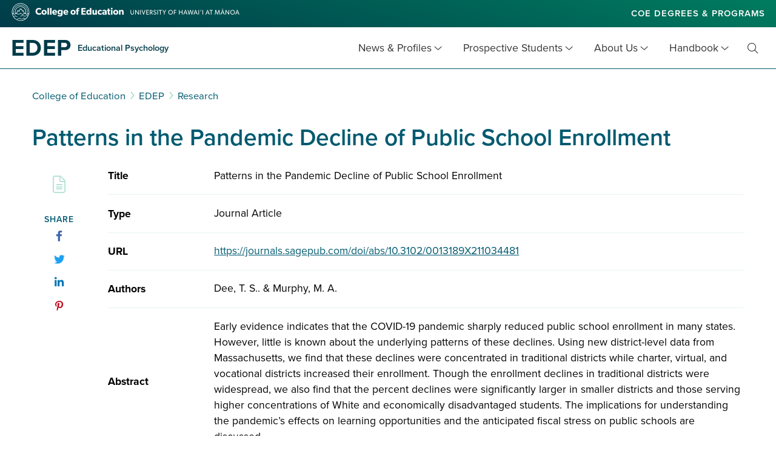

--- FILE ---
content_type: text/html; charset=UTF-8
request_url: https://coe.hawaii.edu/edep/research/3512/
body_size: 11679
content:
<!doctype html>
<html lang="en-US">
  
    <head>
  <meta charset="utf-8">
  <meta http-equiv="x-ua-compatible" content="ie=edge">
  <meta name="viewport" content="width=device-width, initial-scale=1, shrink-to-fit=no">
  <meta name='robots' content='index, follow, max-image-preview:large, max-snippet:-1, max-video-preview:-1' />

	<!-- This site is optimized with the Yoast SEO plugin v26.7 - https://yoast.com/wordpress/plugins/seo/ -->
	<title>Patterns in the Pandemic Decline of Public School Enrollment - EDEP</title>
	<link rel="canonical" href="https://coe.hawaii.edu/edep/research/3512/" />
	<meta property="og:locale" content="en_US" />
	<meta property="og:type" content="article" />
	<meta property="og:title" content="Patterns in the Pandemic Decline of Public School Enrollment - EDEP" />
	<meta property="og:description" content="Dee, T. S., &amp; Murphy, M. A. (2021). Patterns in the Pandemic Decline of Public School Enrollment. Educational Researcher." />
	<meta property="og:url" content="https://coe.hawaii.edu/edep/research/3512/" />
	<meta property="og:site_name" content="EDEP" />
	<meta property="article:modified_time" content="2021-09-15T21:15:17+00:00" />
	<meta name="twitter:card" content="summary_large_image" />
	<script type="application/ld+json" class="yoast-schema-graph">{"@context":"https://schema.org","@graph":[{"@type":"WebPage","@id":"https://coe.hawaii.edu/edep/research/3512/","url":"https://coe.hawaii.edu/edep/research/3512/","name":"Patterns in the Pandemic Decline of Public School Enrollment - EDEP","isPartOf":{"@id":"https://coe.hawaii.edu/edep/#website"},"datePublished":"2021-09-15T00:07:31+00:00","dateModified":"2021-09-15T21:15:17+00:00","inLanguage":"en-US","potentialAction":[{"@type":"ReadAction","target":["https://coe.hawaii.edu/edep/research/3512/"]}]},{"@type":"WebSite","@id":"https://coe.hawaii.edu/edep/#website","url":"https://coe.hawaii.edu/edep/","name":"EDEP","description":"Educational Psychology","publisher":{"@id":"https://coe.hawaii.edu/edep/#organization"},"potentialAction":[{"@type":"SearchAction","target":{"@type":"EntryPoint","urlTemplate":"https://coe.hawaii.edu/edep/?s={search_term_string}"},"query-input":{"@type":"PropertyValueSpecification","valueRequired":true,"valueName":"search_term_string"}}],"inLanguage":"en-US"},{"@type":"Organization","@id":"https://coe.hawaii.edu/edep/#organization","name":"Educational Psychology - College of Education - University of Hawaiʻi at Mānoa","url":"https://coe.hawaii.edu/edep/","logo":{"@type":"ImageObject","inLanguage":"en-US","@id":"https://coe.hawaii.edu/edep/#/schema/logo/image/","url":"https://coe.hawaii.edu/edep/wp-content/uploads/sites/13/2022/04/coe-color-mark.png","contentUrl":"https://coe.hawaii.edu/edep/wp-content/uploads/sites/13/2022/04/coe-color-mark.png","width":1200,"height":1200,"caption":"Educational Psychology - College of Education - University of Hawaiʻi at Mānoa"},"image":{"@id":"https://coe.hawaii.edu/edep/#/schema/logo/image/"}}]}</script>
	<!-- / Yoast SEO plugin. -->


<link rel='dns-prefetch' href='//maps.googleapis.com' />
<link rel='dns-prefetch' href='//www.googletagmanager.com' />
<link rel="alternate" title="oEmbed (JSON)" type="application/json+oembed" href="https://coe.hawaii.edu/edep/wp-json/oembed/1.0/embed?url=https%3A%2F%2Fcoe.hawaii.edu%2Fedep%2Fresearch%2F3512%2F" />
<link rel="alternate" title="oEmbed (XML)" type="text/xml+oembed" href="https://coe.hawaii.edu/edep/wp-json/oembed/1.0/embed?url=https%3A%2F%2Fcoe.hawaii.edu%2Fedep%2Fresearch%2F3512%2F&#038;format=xml" />
<style id='wp-img-auto-sizes-contain-inline-css' type='text/css'>
img:is([sizes=auto i],[sizes^="auto," i]){contain-intrinsic-size:3000px 1500px}
/*# sourceURL=wp-img-auto-sizes-contain-inline-css */
</style>
<style id='wp-emoji-styles-inline-css' type='text/css'>

	img.wp-smiley, img.emoji {
		display: inline !important;
		border: none !important;
		box-shadow: none !important;
		height: 1em !important;
		width: 1em !important;
		margin: 0 0.07em !important;
		vertical-align: -0.1em !important;
		background: none !important;
		padding: 0 !important;
	}
/*# sourceURL=wp-emoji-styles-inline-css */
</style>
<style id='wp-block-library-inline-css' type='text/css'>
:root{--wp-block-synced-color:#7a00df;--wp-block-synced-color--rgb:122,0,223;--wp-bound-block-color:var(--wp-block-synced-color);--wp-editor-canvas-background:#ddd;--wp-admin-theme-color:#007cba;--wp-admin-theme-color--rgb:0,124,186;--wp-admin-theme-color-darker-10:#006ba1;--wp-admin-theme-color-darker-10--rgb:0,107,160.5;--wp-admin-theme-color-darker-20:#005a87;--wp-admin-theme-color-darker-20--rgb:0,90,135;--wp-admin-border-width-focus:2px}@media (min-resolution:192dpi){:root{--wp-admin-border-width-focus:1.5px}}.wp-element-button{cursor:pointer}:root .has-very-light-gray-background-color{background-color:#eee}:root .has-very-dark-gray-background-color{background-color:#313131}:root .has-very-light-gray-color{color:#eee}:root .has-very-dark-gray-color{color:#313131}:root .has-vivid-green-cyan-to-vivid-cyan-blue-gradient-background{background:linear-gradient(135deg,#00d084,#0693e3)}:root .has-purple-crush-gradient-background{background:linear-gradient(135deg,#34e2e4,#4721fb 50%,#ab1dfe)}:root .has-hazy-dawn-gradient-background{background:linear-gradient(135deg,#faaca8,#dad0ec)}:root .has-subdued-olive-gradient-background{background:linear-gradient(135deg,#fafae1,#67a671)}:root .has-atomic-cream-gradient-background{background:linear-gradient(135deg,#fdd79a,#004a59)}:root .has-nightshade-gradient-background{background:linear-gradient(135deg,#330968,#31cdcf)}:root .has-midnight-gradient-background{background:linear-gradient(135deg,#020381,#2874fc)}:root{--wp--preset--font-size--normal:16px;--wp--preset--font-size--huge:42px}.has-regular-font-size{font-size:1em}.has-larger-font-size{font-size:2.625em}.has-normal-font-size{font-size:var(--wp--preset--font-size--normal)}.has-huge-font-size{font-size:var(--wp--preset--font-size--huge)}.has-text-align-center{text-align:center}.has-text-align-left{text-align:left}.has-text-align-right{text-align:right}.has-fit-text{white-space:nowrap!important}#end-resizable-editor-section{display:none}.aligncenter{clear:both}.items-justified-left{justify-content:flex-start}.items-justified-center{justify-content:center}.items-justified-right{justify-content:flex-end}.items-justified-space-between{justify-content:space-between}.screen-reader-text{border:0;clip-path:inset(50%);height:1px;margin:-1px;overflow:hidden;padding:0;position:absolute;width:1px;word-wrap:normal!important}.screen-reader-text:focus{background-color:#ddd;clip-path:none;color:#444;display:block;font-size:1em;height:auto;left:5px;line-height:normal;padding:15px 23px 14px;text-decoration:none;top:5px;width:auto;z-index:100000}html :where(.has-border-color){border-style:solid}html :where([style*=border-top-color]){border-top-style:solid}html :where([style*=border-right-color]){border-right-style:solid}html :where([style*=border-bottom-color]){border-bottom-style:solid}html :where([style*=border-left-color]){border-left-style:solid}html :where([style*=border-width]){border-style:solid}html :where([style*=border-top-width]){border-top-style:solid}html :where([style*=border-right-width]){border-right-style:solid}html :where([style*=border-bottom-width]){border-bottom-style:solid}html :where([style*=border-left-width]){border-left-style:solid}html :where(img[class*=wp-image-]){height:auto;max-width:100%}:where(figure){margin:0 0 1em}html :where(.is-position-sticky){--wp-admin--admin-bar--position-offset:var(--wp-admin--admin-bar--height,0px)}@media screen and (max-width:600px){html :where(.is-position-sticky){--wp-admin--admin-bar--position-offset:0px}}
/*# sourceURL=/wp-includes/css/dist/block-library/common.min.css */
</style>
<link rel='stylesheet' id='sage/main.css-css' href='https://coe.hawaii.edu/edep/wp-content/themes/coe-wp-programs-theme/dist/styles/main_a284d1aa.css?ver=1.0' type='text/css' media='all' />
<script type="text/javascript" src="https://coe.hawaii.edu/edep/wp-includes/js/jquery/jquery.min.js?ver=3.7.1" id="jquery-core-js"></script>
<script type="text/javascript" src="https://coe.hawaii.edu/edep/wp-includes/js/jquery/jquery-migrate.min.js?ver=3.4.1" id="jquery-migrate-js"></script>
<link rel="https://api.w.org/" href="https://coe.hawaii.edu/edep/wp-json/" /><link rel="alternate" title="JSON" type="application/json" href="https://coe.hawaii.edu/edep/wp-json/wp/v2/research/3512" /><link rel="EditURI" type="application/rsd+xml" title="RSD" href="https://coe.hawaii.edu/edep/xmlrpc.php?rsd" />
<meta name="generator" content="WordPress 6.9" />
<meta name="generator" content="Site Kit by Google 1.170.0" />    <link rel="apple-touch-icon" href="https://coe.hawaii.edu/edep/wp-content/themes/coe-wp-programs-theme/resources/assets/images/favicons/apple-icon-57x57.png" sizes="57x57">
    <link rel="apple-touch-icon" href="https://coe.hawaii.edu/edep/wp-content/themes/coe-wp-programs-theme/resources/assets/images/favicons/apple-icon-60x60.png" sizes="60x60">
    <link rel="apple-touch-icon" href="https://coe.hawaii.edu/edep/wp-content/themes/coe-wp-programs-theme/resources/assets/images/favicons/apple-icon-72x72.png" sizes="72x72">
    <link rel="apple-touch-icon" href="https://coe.hawaii.edu/edep/wp-content/themes/coe-wp-programs-theme/resources/assets/images/favicons/apple-icon-114x114.png" sizes="114x114">
    <link rel="apple-touch-icon" href="https://coe.hawaii.edu/edep/wp-content/themes/coe-wp-programs-theme/resources/assets/images/favicons/apple-icon-120x120.png" sizes="120x120">
    <link rel="apple-touch-icon" href="https://coe.hawaii.edu/edep/wp-content/themes/coe-wp-programs-theme/resources/assets/images/favicons/apple-icon-144x144.png" sizes="144x144">
    <link rel="apple-touch-icon" href="https://coe.hawaii.edu/edep/wp-content/themes/coe-wp-programs-theme/resources/assets/images/favicons/apple-icon-152x152.png" sizes="152x152">
    <link rel="apple-touch-icon" href="https://coe.hawaii.edu/edep/wp-content/themes/coe-wp-programs-theme/resources/assets/images/favicons/apple-icon-180x180.png" sizes="180x180">
    <link rel="icon" type="image/png" href="https://coe.hawaii.edu/edep/wp-content/themes/coe-wp-programs-theme/resources/assets/images/favicons/android-icon-192x192.png" sizes="192x192">
    <link rel="icon" type="image/png" href="https://coe.hawaii.edu/edep/wp-content/themes/coe-wp-programs-theme/resources/assets/images/favicons/favicon-32x32.png" sizes="32x32">
    <link rel="icon" type="image/png" href="https://coe.hawaii.edu/edep/wp-content/themes/coe-wp-programs-theme/resources/assets/images/favicons/favicon-96x96.png" sizes="96x96">
    <link rel="icon" type="image/png" href="https://coe.hawaii.edu/edep/wp-content/themes/coe-wp-programs-theme/resources/assets/images/favicons/favicon-16x16.png" sizes="16x16">
    <link rel="manifest" href="https://coe.hawaii.edu/edep/wp-content/themes/coe-wp-programs-theme/resources/assets/images/favicons/manifest.json">
    <meta name="msapplication-TileColor" content="#fff">
    <meta name="msapplication-TileImager" content="ms-icon-144x144">
    <meta name="theme-color" content="#fff">
    <link rel="shortcut icon" type="image/png" href="https://coe.hawaii.edu/edep/wp-content/themes/coe-wp-programs-theme/resources/assets/images/coe-icon.png">
    <link rel="shortcut icon" type="image/x-icon" href="https://coe.hawaii.edu/edep/wp-content/themes/coe-wp-programs-theme/resources/assets/images/favicons/favicon.ico">
    <link rel="icon" type="image/x-icon" href="https://coe.hawaii.edu/edep/wp-content/themes/coe-wp-programs-theme/resources/assets/images/favicons/favicon.ico">
    <style class='wp-fonts-local' type='text/css'>
@font-face{font-family:proxima-nova;font-style:normal;font-weight:400;font-display:auto;src:url('https://use.typekit.net/af/4838bd/00000000000000003b9b0934/27/l?primer=f592e0a4b9356877842506ce344308576437e4f677d7c9b78ca2162e6cad991a&fvd=n4&v=3&.woff2') format('woff2'), url('https://use.typekit.net/af/4838bd/00000000000000003b9b0934/27/d?primer=f592e0a4b9356877842506ce344308576437e4f677d7c9b78ca2162e6cad991a&fvd=n4&v=3&.woff') format('woff'), url('https://use.typekit.net/af/4838bd/00000000000000003b9b0934/27/a?primer=f592e0a4b9356877842506ce344308576437e4f677d7c9b78ca2162e6cad991a&fvd=n4&v=3&.otf') format('opentype');}
@font-face{font-family:proxima-nova;font-style:italic;font-weight:400;font-display:auto;src:url('https://use.typekit.net/af/6aec08/00000000000000003b9b0935/27/l?primer=f592e0a4b9356877842506ce344308576437e4f677d7c9b78ca2162e6cad991a&fvd=i4&v=3&.woff2') format('woff2'), url('https://use.typekit.net/af/6aec08/00000000000000003b9b0935/27/d?primer=f592e0a4b9356877842506ce344308576437e4f677d7c9b78ca2162e6cad991a&fvd=i4&v=3&.woff') format('woff'), url('https://use.typekit.net/af/6aec08/00000000000000003b9b0935/27/a?primer=f592e0a4b9356877842506ce344308576437e4f677d7c9b78ca2162e6cad991a&fvd=i4&v=3&.otf') format('opentype');}
@font-face{font-family:proxima-nova;font-style:normal;font-weight:600;font-display:auto;src:url('https://use.typekit.net/af/27776b/00000000000000003b9b0939/27/l?primer=f592e0a4b9356877842506ce344308576437e4f677d7c9b78ca2162e6cad991a&fvd=n6&v=3&.woff2') format('woff2'), url('https://use.typekit.net/af/27776b/00000000000000003b9b0939/27/d?primer=f592e0a4b9356877842506ce344308576437e4f677d7c9b78ca2162e6cad991a&fvd=n6&v=3&.woff') format('woff'), url('https://use.typekit.net/af/27776b/00000000000000003b9b0939/27/a?primer=f592e0a4b9356877842506ce344308576437e4f677d7c9b78ca2162e6cad991a&fvd=n6&v=3&.otf') format('opentype');}
@font-face{font-family:proxima-nova;font-style:normal;font-weight:700;font-display:auto;src:url('https://use.typekit.net/af/71f83c/00000000000000003b9b093b/27/l?primer=f592e0a4b9356877842506ce344308576437e4f677d7c9b78ca2162e6cad991a&fvd=n7&v=3&.woff2') format('woff2'), url('https://use.typekit.net/af/71f83c/00000000000000003b9b093b/27/d?primer=f592e0a4b9356877842506ce344308576437e4f677d7c9b78ca2162e6cad991a&fvd=n7&v=3&.woff') format('woff'), url('https://use.typekit.net/af/71f83c/00000000000000003b9b093b/27/a?primer=f592e0a4b9356877842506ce344308576437e4f677d7c9b78ca2162e6cad991a&fvd=n7&v=3&.otf') format('opentype');}
@font-face{font-family:proxima-nova;font-style:normal;font-weight:800;font-display:auto;src:url('https://use.typekit.net/af/a3eee8/00000000000000003b9b093c/27/l?primer=f592e0a4b9356877842506ce344308576437e4f677d7c9b78ca2162e6cad991a&fvd=n8&v=3&.woff2') format('woff2'), url('https://use.typekit.net/af/a3eee8/00000000000000003b9b093c/27/d?primer=f592e0a4b9356877842506ce344308576437e4f677d7c9b78ca2162e6cad991a&fvd=n8&v=3&.woff') format('woff'), url('https://use.typekit.net/af/a3eee8/00000000000000003b9b093c/27/a?primer=f592e0a4b9356877842506ce344308576437e4f677d7c9b78ca2162e6cad991a&fvd=n8&v=3&.otf') format('opentype');}
</style>
  
            
      <script>(function(w,d,s,l,i){w[l]=w[l]||[];w[l].push({'gtm.start':
      new Date().getTime(),event:'gtm.js'});var f=d.getElementsByTagName(s)[0],
      j=d.createElement(s),dl=l!='dataLayer'?'&l='+l:'';j.async=true;j.src=
      'https://www.googletagmanager.com/gtm.js?id='+i+dl;f.parentNode.insertBefore(j,f);
      })(window,document,'script','dataLayer','GTM-P36ZX7');</script>
      
              
      <meta name="google-site-verification" content="mMZZ9V6LYdxiMHsCsh27B9yo0HcXfs6VYRx3DQ2B7vg" />
              
      <script async src="https://www.googletagmanager.com/gtag/js?id=G-JLE3J9F627"></script>
      <script>
        window.dataLayer = window.dataLayer || [];
        function gtag(){dataLayer.push(arguments);}
        gtag('js', new Date());
        gtag('config', 'G-JLE3J9F627');
      </script>
      </head>
  <body class="wp-singular research-template-default single single-research postid-3512 wp-theme-coe-wp-programs-themeresources edep department 3512 sidebar-primary app-data index-data singular-data single-data single-research-data single-research-3512-data">
          <!-- Google Tag Manager (noscript) -->
      <noscript><iframe src="https://www.googletagmanager.com/ns.html?id=GTM-P36ZX7"
      height="0" width="0" style="display:none;visibility:hidden" title="Google Tag Manager"></iframe></noscript>
      <!-- End Google Tag Manager (noscript) -->
    
    
        <header class="banner" role="banner">
  <a class="screen-reader-text skip-link" href="#content">Skip to main content</a>
    
      <div class="coe-banner">
      <div class="header-container">
                  <div class="coe-logo">
            <a href="//coe.hawaii.edu" title="college of education main">
              <img src="https://coe.hawaii.edu/edep/wp-content/themes/coe-wp-programs-theme/dist/images/coe-web-logo_daed10f1.svg" alt="College of Education University of Hawai‘i at Manoa’">
              <span class="screen-reader-text">College of Education</span>
            </a>
          </div>
                <div class="coe-links">
          <ul>
                   <li><a href="https://coe.hawaii.edu/academics/degrees" target="_blank">COE Degrees & Programs</a></li>
            </ul>
        </div>
              </div>
    </div>
    
  <div class="program-banner">
                <a class="brand wide" href="https://coe.hawaii.edu/edep">
                <h1
          id="site-title"
          class=""
                  >
          <span>EDEP</span>
                      <small>Educational Psychology</small>
                  </h1>
      </a>
        <nav aria-label="main menu" class="nav-primary">
      
              <button class="menu-toggle" aria-expanded="false">Menu <span class="screen-reader-text">Open Mobile Menu</span></button>
                    <div class="menu-main-container"><ul id="menu-main" class="nav"><li id="menu-item-319" class="menu-item menu-item-type-custom menu-item-object-custom menu-item-has-children menu-item-319"><a href="#">News &#038; Profiles</a>
<ul class="sub-menu">
	<li id="menu-item-2592" class="menu-item menu-item-type-post_type_archive menu-item-object-news menu-item-2592"><a href="https://coe.hawaii.edu/edep/news/">News, Events &#038; Announcements</a></li>
	<li id="menu-item-4238" class="menu-item menu-item-type-custom menu-item-object-custom menu-item-4238"><a href="https://coe.hawaii.edu/edep/publications/">Newsletter</a></li>
	<li id="menu-item-453" class="menu-item menu-item-type-post_type_archive menu-item-object-profile menu-item-453"><a href="https://coe.hawaii.edu/edep/profiles/">Student &#038; Faculty Profiles</a></li>
</ul>
</li>
<li id="menu-item-316" class="menu-item menu-item-type-custom menu-item-object-custom menu-item-has-children menu-item-316"><a href="#">Prospective Students</a>
<ul class="sub-menu">
	<li id="menu-item-2135" class="menu-item menu-item-type-custom menu-item-object-custom menu-item-2135"><a href="https://coe.hawaii.edu/edep/programs/">Programs Overview</a></li>
	<li id="menu-item-2119" class="menu-item menu-item-type-custom menu-item-object-custom menu-item-2119"><a href="#">Certificates</a></li>
	<li id="menu-item-1921" class="menu-item menu-item-type-post_type menu-item-object-programs menu-item-1921"><a href="https://coe.hawaii.edu/edep/programs/gcert-pe/">Certificate: Program Evaluation (PE)</a></li>
	<li id="menu-item-332" class="menu-item menu-item-type-post_type menu-item-object-programs menu-item-332"><a href="https://coe.hawaii.edu/edep/programs/gcert-ms/">Certificate: Measurement and Statistics (MS)</a></li>
	<li id="menu-item-2120" class="menu-item menu-item-type-custom menu-item-object-custom menu-item-2120"><a href="#">Master&#8217;s</a></li>
	<li id="menu-item-1929" class="menu-item menu-item-type-post_type menu-item-object-programs menu-item-1929"><a href="https://coe.hawaii.edu/edep/programs/bam/">BAM! – Combined BA &#038; MEd</a></li>
	<li id="menu-item-320" class="menu-item menu-item-type-post_type menu-item-object-programs menu-item-320"><a href="https://coe.hawaii.edu/edep/programs/med/">MEd, Education Psychology</a></li>
	<li id="menu-item-4350" class="menu-item menu-item-type-post_type menu-item-object-page menu-item-4350"><a href="https://coe.hawaii.edu/edep/med-counseling/">MEd Counseling</a></li>
	<li id="menu-item-2121" class="menu-item menu-item-type-custom menu-item-object-custom menu-item-2121"><a href="#">PhD</a></li>
	<li id="menu-item-330" class="menu-item menu-item-type-post_type menu-item-object-programs menu-item-330"><a href="https://coe.hawaii.edu/edep/programs/phd/">PhD in Educational Psychology</a></li>
</ul>
</li>
<li id="menu-item-317" class="menu-item menu-item-type-custom menu-item-object-custom menu-item-has-children menu-item-317"><a href="#">About Us</a>
<ul class="sub-menu">
	<li id="menu-item-571" class="menu-item menu-item-type-post_type menu-item-object-page menu-item-571"><a href="https://coe.hawaii.edu/edep/about/">About the Department</a></li>
	<li id="menu-item-357" class="menu-item menu-item-type-post_type menu-item-object-page menu-item-357"><a href="https://coe.hawaii.edu/edep/faculty/">Faculty &#038; Staff</a></li>
	<li id="menu-item-2591" class="menu-item menu-item-type-post_type_archive menu-item-object-research menu-item-2591"><a href="https://coe.hawaii.edu/edep/research/">Research</a></li>
	<li id="menu-item-358" class="menu-item menu-item-type-post_type menu-item-object-page menu-item-358"><a href="https://coe.hawaii.edu/edep/contact/">Contact Us</a></li>
</ul>
</li>
<li id="menu-item-2124" class="menu-item menu-item-type-custom menu-item-object-custom menu-item-has-children menu-item-2124"><a href="#">Handbook</a>
<ul class="sub-menu">
	<li id="menu-item-2144" class="menu-item menu-item-type-custom menu-item-object-custom external-link menu-item-2144"><a target="_blank" href="https://drive.google.com/file/d/1dZ8DD20CppIemc6HOhHHSnVrW_owsjd_/view?usp=sharing">EDEP Student Handbook</a></li>
</ul>
</li>
</ul></div>
            
              <div class="menu-search">
  <a class="search-toggle" href="#searchform"><i class="fal fa-search" aria-hidden="true"></i><span class="screen-reader-text">Toggle Search</span></a>
  <div class="search-container" aria-expanded="false">
    <form role="search" method="get" class="searchform" action="https://coe.hawaii.edu/edep/">
      <label for="basic-site-search" id="searchform" class="screen-reader-text" action="https://coe.hawaii.edu/edep/">
        Search for:
      </label>
      <input type="search" class="search-field" id="basic-site-search" placeholder="Search &hellip;" value="" name="s" />
      <button type="submit" class="search-submit" value="Search"><i class="fal fa-search" aria-hidden="true"></i><span class="screen-reader-text">Site Search</span></button>
    </form>
  </div>
</div>
          </nav>
  </div>
</header>
 

    <main class="main with_sidebar print" id="content">

      

        <div class="content print" role="main">
    <div class="container">
      <div class="breadcrumbs" typeof="BreadcrumbList" vocab="http://schema.org/">
    <span property="itemListElement" typeof="ListItem"><a property="item" typeof="WebPage" title="Go to College of Education." href="https://coe.hawaii.edu" class="main-home" ><span property="name">College of Education</span></a><meta property="position" content="1"></span><i class="fal fa-angle-right" aria-hidden="true"></i><span property="itemListElement" typeof="ListItem"><a property="item" typeof="WebPage" title="Go to EDEP." href="https://coe.hawaii.edu/edep" class="home" ><span property="name">EDEP</span></a><meta property="position" content="2"></span><i class="fal fa-angle-right" aria-hidden="true"></i><span property="itemListElement" typeof="ListItem"><a property="item" typeof="WebPage" title="Go to Research." href="https://coe.hawaii.edu/edep/research/" class="archive post-research-archive" aria-current="page"><span property="name">Research</span></a><meta property="position" content="3"></span>
  </div>
      <div class="page-header">
          <h1>
                  Patterns in the Pandemic Decline of Public School Enrollment
                          
              </h1>
      </div>
    </div>
    <div class="main_content">
      <div class="container">
            <div class="research-container">
      <div class="main_content research">
        <div class="post-date slim-post-sidebar">
          <i aria-hidden="true" aria-label="research icon" class="fal fa-file-alt"></i>
           <!--<small></small>-->
           <div class="social_media_links">
                        <a id="facebook" href="https://www.facebook.com/sharer/sharer.php?u=https://coe.hawaii.edu/edep/research/3512/" target="_blank"><i aria-hidden class="fab fa-facebook-f"></i><span class="sr-only">Facebook</span></a>
            <a id="twitter" href="https://twitter.com/home?status=https://coe.hawaii.edu/edep/research/3512/" target="_blank"><i aria-hidden class="fab fa-twitter"></i><span class="sr-only">Twitter</span></a>
            <a id="linkedin" href="https://www.linkedin.com/shareArticle?mini=true&url=https://coe.hawaii.edu/edep/research/3512/" target="_blank"><i aria-hidden class="fab fa-linkedin-in"></i><span class="sr-only">LinkedIn</span></a>
            <a id="pinterest" href="https://pinterest.com/pin/create/button/?url=&media=https://coe.hawaii.edu/edep/research/3512/" target="_blank"><i aria-hidden class="fab fa-pinterest-p"></i><span class="sr-only">Pinterest</span></a>
          </div>
        </div>
        <div class="post-content">
          <div class="image_blurb_container">
            <div class="research_image image">
                                        </div>
          </div>
                                  <div class="kudos_research_item">
              <div class="title">
                <strong>Title</strong>
                <p>Patterns in the Pandemic Decline of Public School Enrollment</p>
              </div>
                              <div class="type">
                  <strong>Type</strong>
                  <p>Journal Article</p>
                </div>
                                            <div class="url">
                  <strong>URL</strong>
                  <p><a href="https://journals.sagepub.com/doi/abs/10.3102/0013189X211034481">https://journals.sagepub.com/doi/abs/10.3102/0013189X211034481</a></p>
                </div>
                                            <div class="authors">
                  <strong>Authors</strong>
                  <p>Dee, T. S.. & Murphy, M. A.</p>
                </div>
                                            <div class="abstract">
                  <strong>Abstract</strong>
                  <p>Early evidence indicates that the COVID-19 pandemic sharply reduced public school enrollment in many states. However, little is known about the underlying patterns of these declines. Using new district-level data from Massachusetts, we find that these declines were concentrated in traditional districts while charter, virtual, and vocational districts increased their enrollment. Though the enrollment declines in traditional districts were widespread, we also find that the percent declines were significantly larger in smaller districts and those serving higher concentrations of White and economically disadvantaged students. The implications for understanding the pandemic’s effects on learning opportunities and the anticipated fiscal stress on public schools are discussed.</p>
                </div>
                                            <div class="citation">
                  <strong>Citation</strong>
                  <p>Dee, T. S., &amp; Murphy, M. A. (2021). Patterns in the Pandemic Decline of Public School Enrollment. <em>Educational Researcher</em>, <em>50(8)</em>, 566–569. https://doi.org/10.3102/0013189X211034481</p>
                </div>
                                        </div>
                            <div class="interest-suggestion-bar">
            <div class="interest-label">
                <h2>Keep Exploring</h2>
                                    <a href="https://coe.hawaii.edu/edep/research/">EDEP News, Events, &amp; Announcements</a>
                                                </div>
        </div>
                </div>
      </div>
    </div>
        </div>
    </div>
  </div>

      

    </main>

        <footer class="site-footer">
    <div class="container updates-row">
              <div class="newsletter">
                      
            <h2>Sign Up for the COE Newsletter</h2>
            <div class="newsletter-content">
                      <p>Receive a monthly newsletter covering COE news, events, and announcements</p>
        <a class="blue button" href="https://coe.hawaii.edu/edep/newsletter-sign-up/">Sign Up</a>
        
            </div>
                  </div>
                </div>
    <div class="container address-links-wrap">
              
                                
              
      <div class="logos-address">
        <div class="logos">
          <a class="coe" href="//coe.hawaii.edu">
            <img src="https://coe.hawaii.edu/edep/wp-content/themes/coe-wp-programs-theme/dist/images/coe-logo-white_144fe760.svg" alt="College of Education logo">
          </a>
          <a class="manoa" href="//manoa.hawaii.edu">
            <img src="https://coe.hawaii.edu/edep/wp-content/themes/coe-wp-programs-theme/dist/images/manoa-white-left_9480cfad.svg" alt="UHM logo">
          </a>
        </div>
        <address>
                      College of Education
                    <p>1776 University Avenue<br />
Wist Hall, Room 214<br />
Honolulu, Hawaii 96822</p>

        </address>
        
                                        <div class="contact-info">
              <h2>Contact</h2>
                    <div class="contact-info-links">
                          <a href="https://maps.google.com/maps?q=wist%20hall&amp;hl=en&amp;sll=37.0625%2C-95.677068&amp;sspn=40.681389%2C56.513672&amp;t=h&amp;hnear=Wist%20Hall%2C%20Honolulu%2C%20Hawaii%2096822&amp;z=16"><i class="fas fa-map-marker-alt" aria-hidden="true"></i> <span>Map</span></a>
                                      <a href="tel:+1-808-956-7775"><i class="fas fa-phone" aria-hidden="true"></i> <span>(808) 956-7775</span></a>
                                      <a href="tel:+1-808-956-6615"><i class="fas fa-fax" aria-hidden="true"></i> <span>(808) 956-6615</span></a>
                                      <a href="mailto:edpsych@hawaii.edu"><i class="fas fa-envelope" aria-hidden="true"></i> <span>edpsych@hawaii.edu</span></a>
                      </div>
                      </div>
                        </div>

      <div class="links">
        
                
                      <a class="sitemap" href="https://coe.hawaii.edu/edep/sitemap/" title="sitemap"><i aria-hidden="true" class="fal fa-sitemap"></i> <span>Sitemap</span></a>
                            <a class="give" href="http://www.uhfoundation.org/GiveToEducation" target="1"><i aria-hidden="true" class="fal fa-gift"></i> <span>Give</span></a>
     <a class="apply" href="https://makalei.coe.hawaii.edu/student" target="1"><i aria-hidden="true" class="fal fa-pencil-alt"></i> <span>Apply</span></a>


      </div>
    </div>
    <div class="copyright-uh-links">
      <div class="container">
        <p>
          <span class="copyright-year"><i class="fal fa-copyright" aria-hidden="true"></i> 2026</span> EDEP
          <span class="separator" aria-hidden="true"> | </span>
          <a href="https://manoa.hawaii.edu/">UH Mānoa</a>
          <span class="separator" aria-hidden="true"> | </span>
          <a href="https://www.hawaii.edu/">UH System</a>
                      <span class="separator" aria-hidden="true"> | </span>
            <a href="https://coe.hawaii.edu/accessibility/">COE Accessibility Info</a>
                  </p>
      </div>
    </div>
  </footer>
    <script type="speculationrules">
{"prefetch":[{"source":"document","where":{"and":[{"href_matches":"/edep/*"},{"not":{"href_matches":["/edep/wp-*.php","/edep/wp-admin/*","/edep/wp-content/uploads/sites/13/*","/edep/wp-content/*","/edep/wp-content/plugins/*","/edep/wp-content/themes/coe-wp-programs-theme/resources/*","/edep/*\\?(.+)"]}},{"not":{"selector_matches":"a[rel~=\"nofollow\"]"}},{"not":{"selector_matches":".no-prefetch, .no-prefetch a"}}]},"eagerness":"conservative"}]}
</script>
<style id='global-styles-inline-css' type='text/css'>
:root{--wp--preset--aspect-ratio--square: 1;--wp--preset--aspect-ratio--4-3: 4/3;--wp--preset--aspect-ratio--3-4: 3/4;--wp--preset--aspect-ratio--3-2: 3/2;--wp--preset--aspect-ratio--2-3: 2/3;--wp--preset--aspect-ratio--16-9: 16/9;--wp--preset--aspect-ratio--9-16: 9/16;--wp--preset--color--black: #000000;--wp--preset--color--cyan-bluish-gray: #abb8c3;--wp--preset--color--white: #ffffff;--wp--preset--color--pale-pink: #f78da7;--wp--preset--color--vivid-red: #cf2e2e;--wp--preset--color--luminous-vivid-orange: #ff6900;--wp--preset--color--luminous-vivid-amber: #fcb900;--wp--preset--color--light-green-cyan: #7bdcb5;--wp--preset--color--vivid-green-cyan: #00d084;--wp--preset--color--pale-cyan-blue: #8ed1fc;--wp--preset--color--vivid-cyan-blue: #0693e3;--wp--preset--color--vivid-purple: #9b51e0;--wp--preset--color--coe-green: #009877;--wp--preset--color--coe-blue: #005a70;--wp--preset--color--coe-black: #0f1820;--wp--preset--color--coe-light-green-background: #e6f5f1;--wp--preset--color--coe-light-green: #ccebe4;--wp--preset--color--coe-gray: #b1b6b9;--wp--preset--color--coe-white: #ffffff;--wp--preset--color--coe-green-shade: #007c5f;--wp--preset--color--coe-red: #b34a64;--wp--preset--color--coe-purple: #484d7a;--wp--preset--color--coe-highlight-green: #668848;--wp--preset--color--coe-forward-blue: #00828c;--wp--preset--gradient--vivid-cyan-blue-to-vivid-purple: linear-gradient(135deg,rgb(6,147,227) 0%,rgb(155,81,224) 100%);--wp--preset--gradient--light-green-cyan-to-vivid-green-cyan: linear-gradient(135deg,rgb(122,220,180) 0%,rgb(0,208,130) 100%);--wp--preset--gradient--luminous-vivid-amber-to-luminous-vivid-orange: linear-gradient(135deg,rgb(252,185,0) 0%,rgb(255,105,0) 100%);--wp--preset--gradient--luminous-vivid-orange-to-vivid-red: linear-gradient(135deg,rgb(255,105,0) 0%,rgb(207,46,46) 100%);--wp--preset--gradient--very-light-gray-to-cyan-bluish-gray: linear-gradient(135deg,rgb(238,238,238) 0%,rgb(169,184,195) 100%);--wp--preset--gradient--cool-to-warm-spectrum: linear-gradient(135deg,rgb(74,234,220) 0%,rgb(151,120,209) 20%,rgb(207,42,186) 40%,rgb(238,44,130) 60%,rgb(251,105,98) 80%,rgb(254,248,76) 100%);--wp--preset--gradient--blush-light-purple: linear-gradient(135deg,rgb(255,206,236) 0%,rgb(152,150,240) 100%);--wp--preset--gradient--blush-bordeaux: linear-gradient(135deg,rgb(254,205,165) 0%,rgb(254,45,45) 50%,rgb(107,0,62) 100%);--wp--preset--gradient--luminous-dusk: linear-gradient(135deg,rgb(255,203,112) 0%,rgb(199,81,192) 50%,rgb(65,88,208) 100%);--wp--preset--gradient--pale-ocean: linear-gradient(135deg,rgb(255,245,203) 0%,rgb(182,227,212) 50%,rgb(51,167,181) 100%);--wp--preset--gradient--electric-grass: linear-gradient(135deg,rgb(202,248,128) 0%,rgb(113,206,126) 100%);--wp--preset--gradient--midnight: linear-gradient(135deg,rgb(2,3,129) 0%,rgb(40,116,252) 100%);--wp--preset--gradient--light-green-radial: radial-gradient(ellipse at -10% 0%, #ccebe4 0%, #e6f5f1 22%, #F5F2ED 80%);--wp--preset--gradient--blue-to-light-blue: linear-gradient(135deg, #005a70 20%, #337b8d 60%);--wp--preset--gradient--green-to-blue: radial-gradient(ellipse at 0% 15%, #009877 25%, #005a70 65%);--wp--preset--font-size--small: 13px;--wp--preset--font-size--medium: 20px;--wp--preset--font-size--large: 36px;--wp--preset--font-size--x-large: 42px;--wp--preset--font-family--proxima-nova: "proxima-nova", sans-serif;--wp--preset--spacing--20: 0.44rem;--wp--preset--spacing--30: 0.67rem;--wp--preset--spacing--40: 1rem;--wp--preset--spacing--50: 1.5rem;--wp--preset--spacing--60: 2.25rem;--wp--preset--spacing--70: 3.38rem;--wp--preset--spacing--80: 5.06rem;--wp--preset--shadow--natural: 6px 6px 9px rgba(0, 0, 0, 0.2);--wp--preset--shadow--deep: 12px 12px 50px rgba(0, 0, 0, 0.4);--wp--preset--shadow--sharp: 6px 6px 0px rgba(0, 0, 0, 0.2);--wp--preset--shadow--outlined: 6px 6px 0px -3px rgb(255, 255, 255), 6px 6px rgb(0, 0, 0);--wp--preset--shadow--crisp: 6px 6px 0px rgb(0, 0, 0);}:root { --wp--style--global--content-size: 1600px;--wp--style--global--wide-size: 1600px; }:where(body) { margin: 0; }.wp-site-blocks > .alignleft { float: left; margin-right: 2em; }.wp-site-blocks > .alignright { float: right; margin-left: 2em; }.wp-site-blocks > .aligncenter { justify-content: center; margin-left: auto; margin-right: auto; }:where(.wp-site-blocks) > * { margin-block-start: 24px; margin-block-end: 0; }:where(.wp-site-blocks) > :first-child { margin-block-start: 0; }:where(.wp-site-blocks) > :last-child { margin-block-end: 0; }:root { --wp--style--block-gap: 24px; }:root :where(.is-layout-flow) > :first-child{margin-block-start: 0;}:root :where(.is-layout-flow) > :last-child{margin-block-end: 0;}:root :where(.is-layout-flow) > *{margin-block-start: 24px;margin-block-end: 0;}:root :where(.is-layout-constrained) > :first-child{margin-block-start: 0;}:root :where(.is-layout-constrained) > :last-child{margin-block-end: 0;}:root :where(.is-layout-constrained) > *{margin-block-start: 24px;margin-block-end: 0;}:root :where(.is-layout-flex){gap: 24px;}:root :where(.is-layout-grid){gap: 24px;}.is-layout-flow > .alignleft{float: left;margin-inline-start: 0;margin-inline-end: 2em;}.is-layout-flow > .alignright{float: right;margin-inline-start: 2em;margin-inline-end: 0;}.is-layout-flow > .aligncenter{margin-left: auto !important;margin-right: auto !important;}.is-layout-constrained > .alignleft{float: left;margin-inline-start: 0;margin-inline-end: 2em;}.is-layout-constrained > .alignright{float: right;margin-inline-start: 2em;margin-inline-end: 0;}.is-layout-constrained > .aligncenter{margin-left: auto !important;margin-right: auto !important;}.is-layout-constrained > :where(:not(.alignleft):not(.alignright):not(.alignfull)){max-width: var(--wp--style--global--content-size);margin-left: auto !important;margin-right: auto !important;}.is-layout-constrained > .alignwide{max-width: var(--wp--style--global--wide-size);}body .is-layout-flex{display: flex;}.is-layout-flex{flex-wrap: wrap;align-items: center;}.is-layout-flex > :is(*, div){margin: 0;}body .is-layout-grid{display: grid;}.is-layout-grid > :is(*, div){margin: 0;}body{padding-top: 0px;padding-right: 0px;padding-bottom: 0px;padding-left: 0px;}a:where(:not(.wp-element-button)){text-decoration: underline;}:root :where(.wp-element-button, .wp-block-button__link){background-color: #32373c;border-width: 0;color: #fff;font-family: inherit;font-size: inherit;font-style: inherit;font-weight: inherit;letter-spacing: inherit;line-height: inherit;padding-top: calc(0.667em + 2px);padding-right: calc(1.333em + 2px);padding-bottom: calc(0.667em + 2px);padding-left: calc(1.333em + 2px);text-decoration: none;text-transform: inherit;}.has-black-color{color: var(--wp--preset--color--black) !important;}.has-cyan-bluish-gray-color{color: var(--wp--preset--color--cyan-bluish-gray) !important;}.has-white-color{color: var(--wp--preset--color--white) !important;}.has-pale-pink-color{color: var(--wp--preset--color--pale-pink) !important;}.has-vivid-red-color{color: var(--wp--preset--color--vivid-red) !important;}.has-luminous-vivid-orange-color{color: var(--wp--preset--color--luminous-vivid-orange) !important;}.has-luminous-vivid-amber-color{color: var(--wp--preset--color--luminous-vivid-amber) !important;}.has-light-green-cyan-color{color: var(--wp--preset--color--light-green-cyan) !important;}.has-vivid-green-cyan-color{color: var(--wp--preset--color--vivid-green-cyan) !important;}.has-pale-cyan-blue-color{color: var(--wp--preset--color--pale-cyan-blue) !important;}.has-vivid-cyan-blue-color{color: var(--wp--preset--color--vivid-cyan-blue) !important;}.has-vivid-purple-color{color: var(--wp--preset--color--vivid-purple) !important;}.has-coe-green-color{color: var(--wp--preset--color--coe-green) !important;}.has-coe-blue-color{color: var(--wp--preset--color--coe-blue) !important;}.has-coe-black-color{color: var(--wp--preset--color--coe-black) !important;}.has-coe-light-green-background-color{color: var(--wp--preset--color--coe-light-green-background) !important;}.has-coe-light-green-color{color: var(--wp--preset--color--coe-light-green) !important;}.has-coe-gray-color{color: var(--wp--preset--color--coe-gray) !important;}.has-coe-white-color{color: var(--wp--preset--color--coe-white) !important;}.has-coe-green-shade-color{color: var(--wp--preset--color--coe-green-shade) !important;}.has-coe-red-color{color: var(--wp--preset--color--coe-red) !important;}.has-coe-purple-color{color: var(--wp--preset--color--coe-purple) !important;}.has-coe-highlight-green-color{color: var(--wp--preset--color--coe-highlight-green) !important;}.has-coe-forward-blue-color{color: var(--wp--preset--color--coe-forward-blue) !important;}.has-black-background-color{background-color: var(--wp--preset--color--black) !important;}.has-cyan-bluish-gray-background-color{background-color: var(--wp--preset--color--cyan-bluish-gray) !important;}.has-white-background-color{background-color: var(--wp--preset--color--white) !important;}.has-pale-pink-background-color{background-color: var(--wp--preset--color--pale-pink) !important;}.has-vivid-red-background-color{background-color: var(--wp--preset--color--vivid-red) !important;}.has-luminous-vivid-orange-background-color{background-color: var(--wp--preset--color--luminous-vivid-orange) !important;}.has-luminous-vivid-amber-background-color{background-color: var(--wp--preset--color--luminous-vivid-amber) !important;}.has-light-green-cyan-background-color{background-color: var(--wp--preset--color--light-green-cyan) !important;}.has-vivid-green-cyan-background-color{background-color: var(--wp--preset--color--vivid-green-cyan) !important;}.has-pale-cyan-blue-background-color{background-color: var(--wp--preset--color--pale-cyan-blue) !important;}.has-vivid-cyan-blue-background-color{background-color: var(--wp--preset--color--vivid-cyan-blue) !important;}.has-vivid-purple-background-color{background-color: var(--wp--preset--color--vivid-purple) !important;}.has-coe-green-background-color{background-color: var(--wp--preset--color--coe-green) !important;}.has-coe-blue-background-color{background-color: var(--wp--preset--color--coe-blue) !important;}.has-coe-black-background-color{background-color: var(--wp--preset--color--coe-black) !important;}.has-coe-light-green-background-background-color{background-color: var(--wp--preset--color--coe-light-green-background) !important;}.has-coe-light-green-background-color{background-color: var(--wp--preset--color--coe-light-green) !important;}.has-coe-gray-background-color{background-color: var(--wp--preset--color--coe-gray) !important;}.has-coe-white-background-color{background-color: var(--wp--preset--color--coe-white) !important;}.has-coe-green-shade-background-color{background-color: var(--wp--preset--color--coe-green-shade) !important;}.has-coe-red-background-color{background-color: var(--wp--preset--color--coe-red) !important;}.has-coe-purple-background-color{background-color: var(--wp--preset--color--coe-purple) !important;}.has-coe-highlight-green-background-color{background-color: var(--wp--preset--color--coe-highlight-green) !important;}.has-coe-forward-blue-background-color{background-color: var(--wp--preset--color--coe-forward-blue) !important;}.has-black-border-color{border-color: var(--wp--preset--color--black) !important;}.has-cyan-bluish-gray-border-color{border-color: var(--wp--preset--color--cyan-bluish-gray) !important;}.has-white-border-color{border-color: var(--wp--preset--color--white) !important;}.has-pale-pink-border-color{border-color: var(--wp--preset--color--pale-pink) !important;}.has-vivid-red-border-color{border-color: var(--wp--preset--color--vivid-red) !important;}.has-luminous-vivid-orange-border-color{border-color: var(--wp--preset--color--luminous-vivid-orange) !important;}.has-luminous-vivid-amber-border-color{border-color: var(--wp--preset--color--luminous-vivid-amber) !important;}.has-light-green-cyan-border-color{border-color: var(--wp--preset--color--light-green-cyan) !important;}.has-vivid-green-cyan-border-color{border-color: var(--wp--preset--color--vivid-green-cyan) !important;}.has-pale-cyan-blue-border-color{border-color: var(--wp--preset--color--pale-cyan-blue) !important;}.has-vivid-cyan-blue-border-color{border-color: var(--wp--preset--color--vivid-cyan-blue) !important;}.has-vivid-purple-border-color{border-color: var(--wp--preset--color--vivid-purple) !important;}.has-coe-green-border-color{border-color: var(--wp--preset--color--coe-green) !important;}.has-coe-blue-border-color{border-color: var(--wp--preset--color--coe-blue) !important;}.has-coe-black-border-color{border-color: var(--wp--preset--color--coe-black) !important;}.has-coe-light-green-background-border-color{border-color: var(--wp--preset--color--coe-light-green-background) !important;}.has-coe-light-green-border-color{border-color: var(--wp--preset--color--coe-light-green) !important;}.has-coe-gray-border-color{border-color: var(--wp--preset--color--coe-gray) !important;}.has-coe-white-border-color{border-color: var(--wp--preset--color--coe-white) !important;}.has-coe-green-shade-border-color{border-color: var(--wp--preset--color--coe-green-shade) !important;}.has-coe-red-border-color{border-color: var(--wp--preset--color--coe-red) !important;}.has-coe-purple-border-color{border-color: var(--wp--preset--color--coe-purple) !important;}.has-coe-highlight-green-border-color{border-color: var(--wp--preset--color--coe-highlight-green) !important;}.has-coe-forward-blue-border-color{border-color: var(--wp--preset--color--coe-forward-blue) !important;}.has-vivid-cyan-blue-to-vivid-purple-gradient-background{background: var(--wp--preset--gradient--vivid-cyan-blue-to-vivid-purple) !important;}.has-light-green-cyan-to-vivid-green-cyan-gradient-background{background: var(--wp--preset--gradient--light-green-cyan-to-vivid-green-cyan) !important;}.has-luminous-vivid-amber-to-luminous-vivid-orange-gradient-background{background: var(--wp--preset--gradient--luminous-vivid-amber-to-luminous-vivid-orange) !important;}.has-luminous-vivid-orange-to-vivid-red-gradient-background{background: var(--wp--preset--gradient--luminous-vivid-orange-to-vivid-red) !important;}.has-very-light-gray-to-cyan-bluish-gray-gradient-background{background: var(--wp--preset--gradient--very-light-gray-to-cyan-bluish-gray) !important;}.has-cool-to-warm-spectrum-gradient-background{background: var(--wp--preset--gradient--cool-to-warm-spectrum) !important;}.has-blush-light-purple-gradient-background{background: var(--wp--preset--gradient--blush-light-purple) !important;}.has-blush-bordeaux-gradient-background{background: var(--wp--preset--gradient--blush-bordeaux) !important;}.has-luminous-dusk-gradient-background{background: var(--wp--preset--gradient--luminous-dusk) !important;}.has-pale-ocean-gradient-background{background: var(--wp--preset--gradient--pale-ocean) !important;}.has-electric-grass-gradient-background{background: var(--wp--preset--gradient--electric-grass) !important;}.has-midnight-gradient-background{background: var(--wp--preset--gradient--midnight) !important;}.has-light-green-radial-gradient-background{background: var(--wp--preset--gradient--light-green-radial) !important;}.has-blue-to-light-blue-gradient-background{background: var(--wp--preset--gradient--blue-to-light-blue) !important;}.has-green-to-blue-gradient-background{background: var(--wp--preset--gradient--green-to-blue) !important;}.has-small-font-size{font-size: var(--wp--preset--font-size--small) !important;}.has-medium-font-size{font-size: var(--wp--preset--font-size--medium) !important;}.has-large-font-size{font-size: var(--wp--preset--font-size--large) !important;}.has-x-large-font-size{font-size: var(--wp--preset--font-size--x-large) !important;}.has-proxima-nova-font-family{font-family: var(--wp--preset--font-family--proxima-nova) !important;}
/*# sourceURL=global-styles-inline-css */
</style>
<script type="text/javascript" src="https://coe.hawaii.edu/edep/wp-content/themes/coe-wp-programs-theme/dist/scripts/accordions_a284d1aa.js?ver=1.0" id="coe_accordions-js"></script>
<script type="text/javascript" src="https://maps.googleapis.com/maps/api/js?key=AIzaSyAu9vPbLyRYq5xyJn-GDZ3jEi88hCovu3k&amp;ver=1.0" id="google_maps_api_coe-js"></script>
<script type="text/javascript" src="https://coe.hawaii.edu/edep/wp-content/themes/coe-wp-programs-theme/dist/scripts/menu_a284d1aa.js?ver=1.0" id="menu-js"></script>
<script type="text/javascript" id="sage/main.js-js-extra">
/* <![CDATA[ */
var Data = {"ajax_url":"https://coe.hawaii.edu/edep/wp-admin/admin-ajax.php","nonce":"827ac818bd"};
//# sourceURL=sage%2Fmain.js-js-extra
/* ]]> */
</script>
<script type="text/javascript" src="https://coe.hawaii.edu/edep/wp-content/themes/coe-wp-programs-theme/dist/scripts/main_a284d1aa.js?ver=1.0" id="sage/main.js-js"></script>
<script type="text/javascript" src="https://coe.hawaii.edu/edep/wp-content/themes/coe-wp-programs-theme/dist/scripts/templates_a284d1aa.js?ver=1.0" id="dcdc/templates-js"></script>
<script id="wp-emoji-settings" type="application/json">
{"baseUrl":"https://s.w.org/images/core/emoji/17.0.2/72x72/","ext":".png","svgUrl":"https://s.w.org/images/core/emoji/17.0.2/svg/","svgExt":".svg","source":{"concatemoji":"https://coe.hawaii.edu/edep/wp-includes/js/wp-emoji-release.min.js?ver=6.9"}}
</script>
<script type="module">
/* <![CDATA[ */
/*! This file is auto-generated */
const a=JSON.parse(document.getElementById("wp-emoji-settings").textContent),o=(window._wpemojiSettings=a,"wpEmojiSettingsSupports"),s=["flag","emoji"];function i(e){try{var t={supportTests:e,timestamp:(new Date).valueOf()};sessionStorage.setItem(o,JSON.stringify(t))}catch(e){}}function c(e,t,n){e.clearRect(0,0,e.canvas.width,e.canvas.height),e.fillText(t,0,0);t=new Uint32Array(e.getImageData(0,0,e.canvas.width,e.canvas.height).data);e.clearRect(0,0,e.canvas.width,e.canvas.height),e.fillText(n,0,0);const a=new Uint32Array(e.getImageData(0,0,e.canvas.width,e.canvas.height).data);return t.every((e,t)=>e===a[t])}function p(e,t){e.clearRect(0,0,e.canvas.width,e.canvas.height),e.fillText(t,0,0);var n=e.getImageData(16,16,1,1);for(let e=0;e<n.data.length;e++)if(0!==n.data[e])return!1;return!0}function u(e,t,n,a){switch(t){case"flag":return n(e,"\ud83c\udff3\ufe0f\u200d\u26a7\ufe0f","\ud83c\udff3\ufe0f\u200b\u26a7\ufe0f")?!1:!n(e,"\ud83c\udde8\ud83c\uddf6","\ud83c\udde8\u200b\ud83c\uddf6")&&!n(e,"\ud83c\udff4\udb40\udc67\udb40\udc62\udb40\udc65\udb40\udc6e\udb40\udc67\udb40\udc7f","\ud83c\udff4\u200b\udb40\udc67\u200b\udb40\udc62\u200b\udb40\udc65\u200b\udb40\udc6e\u200b\udb40\udc67\u200b\udb40\udc7f");case"emoji":return!a(e,"\ud83e\u1fac8")}return!1}function f(e,t,n,a){let r;const o=(r="undefined"!=typeof WorkerGlobalScope&&self instanceof WorkerGlobalScope?new OffscreenCanvas(300,150):document.createElement("canvas")).getContext("2d",{willReadFrequently:!0}),s=(o.textBaseline="top",o.font="600 32px Arial",{});return e.forEach(e=>{s[e]=t(o,e,n,a)}),s}function r(e){var t=document.createElement("script");t.src=e,t.defer=!0,document.head.appendChild(t)}a.supports={everything:!0,everythingExceptFlag:!0},new Promise(t=>{let n=function(){try{var e=JSON.parse(sessionStorage.getItem(o));if("object"==typeof e&&"number"==typeof e.timestamp&&(new Date).valueOf()<e.timestamp+604800&&"object"==typeof e.supportTests)return e.supportTests}catch(e){}return null}();if(!n){if("undefined"!=typeof Worker&&"undefined"!=typeof OffscreenCanvas&&"undefined"!=typeof URL&&URL.createObjectURL&&"undefined"!=typeof Blob)try{var e="postMessage("+f.toString()+"("+[JSON.stringify(s),u.toString(),c.toString(),p.toString()].join(",")+"));",a=new Blob([e],{type:"text/javascript"});const r=new Worker(URL.createObjectURL(a),{name:"wpTestEmojiSupports"});return void(r.onmessage=e=>{i(n=e.data),r.terminate(),t(n)})}catch(e){}i(n=f(s,u,c,p))}t(n)}).then(e=>{for(const n in e)a.supports[n]=e[n],a.supports.everything=a.supports.everything&&a.supports[n],"flag"!==n&&(a.supports.everythingExceptFlag=a.supports.everythingExceptFlag&&a.supports[n]);var t;a.supports.everythingExceptFlag=a.supports.everythingExceptFlag&&!a.supports.flag,a.supports.everything||((t=a.source||{}).concatemoji?r(t.concatemoji):t.wpemoji&&t.twemoji&&(r(t.twemoji),r(t.wpemoji)))});
//# sourceURL=https://coe.hawaii.edu/edep/wp-includes/js/wp-emoji-loader.min.js
/* ]]> */
</script>

  </body>
</html>
